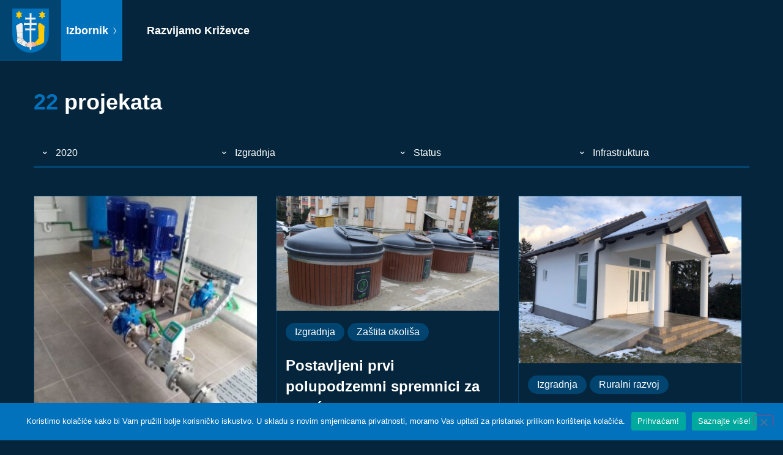

--- FILE ---
content_type: text/html; charset=UTF-8
request_url: https://razvijamo.krizevci.hr/projekti/?godina=2020&kategorija=izgradnja
body_size: 10019
content:
<!doctype html>
<html lang="hr">
<head>
	<meta charset="UTF-8">
	<meta name="viewport" content="width=device-width, initial-scale=1">
	<link rel="profile" href="https://gmpg.org/xfn/11">
	<meta name='robots' content='index, follow, max-image-preview:large, max-snippet:-1, max-video-preview:-1' />

	<!-- This site is optimized with the Yoast SEO plugin v26.6 - https://yoast.com/wordpress/plugins/seo/ -->
	<title>Projekti - Razvijamo Križevce</title>
	<link rel="canonical" href="https://razvijamo.krizevci.hr/projekti/" />
	<meta property="og:locale" content="hr_HR" />
	<meta property="og:type" content="article" />
	<meta property="og:title" content="Projekti - Razvijamo Križevce" />
	<meta property="og:url" content="https://razvijamo.krizevci.hr/projekti/" />
	<meta property="og:site_name" content="Razvijamo Križevce" />
	<meta name="twitter:card" content="summary_large_image" />
	<script type="application/ld+json" class="yoast-schema-graph">{"@context":"https://schema.org","@graph":[{"@type":["WebPage","CollectionPage"],"@id":"https://razvijamo.krizevci.hr/projekti/","url":"https://razvijamo.krizevci.hr/projekti/","name":"Projekti - Razvijamo Križevce","isPartOf":{"@id":"https://razvijamo.krizevci.hr/#website"},"datePublished":"2020-11-25T19:26:25+00:00","breadcrumb":{"@id":"https://razvijamo.krizevci.hr/projekti/#breadcrumb"},"inLanguage":"hr"},{"@type":"BreadcrumbList","@id":"https://razvijamo.krizevci.hr/projekti/#breadcrumb","itemListElement":[{"@type":"ListItem","position":1,"name":"Početna stranica","item":"https://razvijamo.krizevci.hr/"},{"@type":"ListItem","position":2,"name":"Projekti"}]},{"@type":"WebSite","@id":"https://razvijamo.krizevci.hr/#website","url":"https://razvijamo.krizevci.hr/","name":"Razvijamo Križevce","description":"Razvijamo Križevce","publisher":{"@id":"https://razvijamo.krizevci.hr/#organization"},"potentialAction":[{"@type":"SearchAction","target":{"@type":"EntryPoint","urlTemplate":"https://razvijamo.krizevci.hr/?s={search_term_string}"},"query-input":{"@type":"PropertyValueSpecification","valueRequired":true,"valueName":"search_term_string"}}],"inLanguage":"hr"},{"@type":"Organization","@id":"https://razvijamo.krizevci.hr/#organization","name":"Razvijamo Križevce","url":"https://razvijamo.krizevci.hr/","logo":{"@type":"ImageObject","inLanguage":"hr","@id":"https://razvijamo.krizevci.hr/#/schema/logo/image/","url":"https://razvijamo.krizevci.hr/wp-content/uploads/2020/11/grb-krizevci.svg","contentUrl":"https://razvijamo.krizevci.hr/wp-content/uploads/2020/11/grb-krizevci.svg","caption":"Razvijamo Križevce"},"image":{"@id":"https://razvijamo.krizevci.hr/#/schema/logo/image/"}}]}</script>
	<!-- / Yoast SEO plugin. -->


<link rel='dns-prefetch' href='//cdnjs.cloudflare.com' />
<link rel="alternate" type="application/rss+xml" title="Razvijamo Križevce &raquo; Kanal" href="https://razvijamo.krizevci.hr/feed/" />
<link rel="alternate" type="application/rss+xml" title="Razvijamo Križevce &raquo; Kanal komentara" href="https://razvijamo.krizevci.hr/comments/feed/" />
<style id='wp-img-auto-sizes-contain-inline-css'>
img:is([sizes=auto i],[sizes^="auto," i]){contain-intrinsic-size:3000px 1500px}
/*# sourceURL=wp-img-auto-sizes-contain-inline-css */
</style>
<style id='wp-emoji-styles-inline-css'>

	img.wp-smiley, img.emoji {
		display: inline !important;
		border: none !important;
		box-shadow: none !important;
		height: 1em !important;
		width: 1em !important;
		margin: 0 0.07em !important;
		vertical-align: -0.1em !important;
		background: none !important;
		padding: 0 !important;
	}
/*# sourceURL=wp-emoji-styles-inline-css */
</style>
<link rel='stylesheet' id='wp-block-library-css' href='https://razvijamo.krizevci.hr/wp-includes/css/dist/block-library/style.min.css?ver=6.9' media='all' />
<style id='global-styles-inline-css'>
:root{--wp--preset--aspect-ratio--square: 1;--wp--preset--aspect-ratio--4-3: 4/3;--wp--preset--aspect-ratio--3-4: 3/4;--wp--preset--aspect-ratio--3-2: 3/2;--wp--preset--aspect-ratio--2-3: 2/3;--wp--preset--aspect-ratio--16-9: 16/9;--wp--preset--aspect-ratio--9-16: 9/16;--wp--preset--color--black: #000000;--wp--preset--color--cyan-bluish-gray: #abb8c3;--wp--preset--color--white: #ffffff;--wp--preset--color--pale-pink: #f78da7;--wp--preset--color--vivid-red: #cf2e2e;--wp--preset--color--luminous-vivid-orange: #ff6900;--wp--preset--color--luminous-vivid-amber: #fcb900;--wp--preset--color--light-green-cyan: #7bdcb5;--wp--preset--color--vivid-green-cyan: #00d084;--wp--preset--color--pale-cyan-blue: #8ed1fc;--wp--preset--color--vivid-cyan-blue: #0693e3;--wp--preset--color--vivid-purple: #9b51e0;--wp--preset--gradient--vivid-cyan-blue-to-vivid-purple: linear-gradient(135deg,rgb(6,147,227) 0%,rgb(155,81,224) 100%);--wp--preset--gradient--light-green-cyan-to-vivid-green-cyan: linear-gradient(135deg,rgb(122,220,180) 0%,rgb(0,208,130) 100%);--wp--preset--gradient--luminous-vivid-amber-to-luminous-vivid-orange: linear-gradient(135deg,rgb(252,185,0) 0%,rgb(255,105,0) 100%);--wp--preset--gradient--luminous-vivid-orange-to-vivid-red: linear-gradient(135deg,rgb(255,105,0) 0%,rgb(207,46,46) 100%);--wp--preset--gradient--very-light-gray-to-cyan-bluish-gray: linear-gradient(135deg,rgb(238,238,238) 0%,rgb(169,184,195) 100%);--wp--preset--gradient--cool-to-warm-spectrum: linear-gradient(135deg,rgb(74,234,220) 0%,rgb(151,120,209) 20%,rgb(207,42,186) 40%,rgb(238,44,130) 60%,rgb(251,105,98) 80%,rgb(254,248,76) 100%);--wp--preset--gradient--blush-light-purple: linear-gradient(135deg,rgb(255,206,236) 0%,rgb(152,150,240) 100%);--wp--preset--gradient--blush-bordeaux: linear-gradient(135deg,rgb(254,205,165) 0%,rgb(254,45,45) 50%,rgb(107,0,62) 100%);--wp--preset--gradient--luminous-dusk: linear-gradient(135deg,rgb(255,203,112) 0%,rgb(199,81,192) 50%,rgb(65,88,208) 100%);--wp--preset--gradient--pale-ocean: linear-gradient(135deg,rgb(255,245,203) 0%,rgb(182,227,212) 50%,rgb(51,167,181) 100%);--wp--preset--gradient--electric-grass: linear-gradient(135deg,rgb(202,248,128) 0%,rgb(113,206,126) 100%);--wp--preset--gradient--midnight: linear-gradient(135deg,rgb(2,3,129) 0%,rgb(40,116,252) 100%);--wp--preset--font-size--small: 13px;--wp--preset--font-size--medium: 20px;--wp--preset--font-size--large: 36px;--wp--preset--font-size--x-large: 42px;--wp--preset--spacing--20: 0.44rem;--wp--preset--spacing--30: 0.67rem;--wp--preset--spacing--40: 1rem;--wp--preset--spacing--50: 1.5rem;--wp--preset--spacing--60: 2.25rem;--wp--preset--spacing--70: 3.38rem;--wp--preset--spacing--80: 5.06rem;--wp--preset--shadow--natural: 6px 6px 9px rgba(0, 0, 0, 0.2);--wp--preset--shadow--deep: 12px 12px 50px rgba(0, 0, 0, 0.4);--wp--preset--shadow--sharp: 6px 6px 0px rgba(0, 0, 0, 0.2);--wp--preset--shadow--outlined: 6px 6px 0px -3px rgb(255, 255, 255), 6px 6px rgb(0, 0, 0);--wp--preset--shadow--crisp: 6px 6px 0px rgb(0, 0, 0);}:root { --wp--style--global--content-size: 800px;--wp--style--global--wide-size: 1200px; }:where(body) { margin: 0; }.wp-site-blocks > .alignleft { float: left; margin-right: 2em; }.wp-site-blocks > .alignright { float: right; margin-left: 2em; }.wp-site-blocks > .aligncenter { justify-content: center; margin-left: auto; margin-right: auto; }:where(.wp-site-blocks) > * { margin-block-start: 24px; margin-block-end: 0; }:where(.wp-site-blocks) > :first-child { margin-block-start: 0; }:where(.wp-site-blocks) > :last-child { margin-block-end: 0; }:root { --wp--style--block-gap: 24px; }:root :where(.is-layout-flow) > :first-child{margin-block-start: 0;}:root :where(.is-layout-flow) > :last-child{margin-block-end: 0;}:root :where(.is-layout-flow) > *{margin-block-start: 24px;margin-block-end: 0;}:root :where(.is-layout-constrained) > :first-child{margin-block-start: 0;}:root :where(.is-layout-constrained) > :last-child{margin-block-end: 0;}:root :where(.is-layout-constrained) > *{margin-block-start: 24px;margin-block-end: 0;}:root :where(.is-layout-flex){gap: 24px;}:root :where(.is-layout-grid){gap: 24px;}.is-layout-flow > .alignleft{float: left;margin-inline-start: 0;margin-inline-end: 2em;}.is-layout-flow > .alignright{float: right;margin-inline-start: 2em;margin-inline-end: 0;}.is-layout-flow > .aligncenter{margin-left: auto !important;margin-right: auto !important;}.is-layout-constrained > .alignleft{float: left;margin-inline-start: 0;margin-inline-end: 2em;}.is-layout-constrained > .alignright{float: right;margin-inline-start: 2em;margin-inline-end: 0;}.is-layout-constrained > .aligncenter{margin-left: auto !important;margin-right: auto !important;}.is-layout-constrained > :where(:not(.alignleft):not(.alignright):not(.alignfull)){max-width: var(--wp--style--global--content-size);margin-left: auto !important;margin-right: auto !important;}.is-layout-constrained > .alignwide{max-width: var(--wp--style--global--wide-size);}body .is-layout-flex{display: flex;}.is-layout-flex{flex-wrap: wrap;align-items: center;}.is-layout-flex > :is(*, div){margin: 0;}body .is-layout-grid{display: grid;}.is-layout-grid > :is(*, div){margin: 0;}body{padding-top: 0px;padding-right: 0px;padding-bottom: 0px;padding-left: 0px;}a:where(:not(.wp-element-button)){text-decoration: underline;}:root :where(.wp-element-button, .wp-block-button__link){background-color: #32373c;border-width: 0;color: #fff;font-family: inherit;font-size: inherit;font-style: inherit;font-weight: inherit;letter-spacing: inherit;line-height: inherit;padding-top: calc(0.667em + 2px);padding-right: calc(1.333em + 2px);padding-bottom: calc(0.667em + 2px);padding-left: calc(1.333em + 2px);text-decoration: none;text-transform: inherit;}.has-black-color{color: var(--wp--preset--color--black) !important;}.has-cyan-bluish-gray-color{color: var(--wp--preset--color--cyan-bluish-gray) !important;}.has-white-color{color: var(--wp--preset--color--white) !important;}.has-pale-pink-color{color: var(--wp--preset--color--pale-pink) !important;}.has-vivid-red-color{color: var(--wp--preset--color--vivid-red) !important;}.has-luminous-vivid-orange-color{color: var(--wp--preset--color--luminous-vivid-orange) !important;}.has-luminous-vivid-amber-color{color: var(--wp--preset--color--luminous-vivid-amber) !important;}.has-light-green-cyan-color{color: var(--wp--preset--color--light-green-cyan) !important;}.has-vivid-green-cyan-color{color: var(--wp--preset--color--vivid-green-cyan) !important;}.has-pale-cyan-blue-color{color: var(--wp--preset--color--pale-cyan-blue) !important;}.has-vivid-cyan-blue-color{color: var(--wp--preset--color--vivid-cyan-blue) !important;}.has-vivid-purple-color{color: var(--wp--preset--color--vivid-purple) !important;}.has-black-background-color{background-color: var(--wp--preset--color--black) !important;}.has-cyan-bluish-gray-background-color{background-color: var(--wp--preset--color--cyan-bluish-gray) !important;}.has-white-background-color{background-color: var(--wp--preset--color--white) !important;}.has-pale-pink-background-color{background-color: var(--wp--preset--color--pale-pink) !important;}.has-vivid-red-background-color{background-color: var(--wp--preset--color--vivid-red) !important;}.has-luminous-vivid-orange-background-color{background-color: var(--wp--preset--color--luminous-vivid-orange) !important;}.has-luminous-vivid-amber-background-color{background-color: var(--wp--preset--color--luminous-vivid-amber) !important;}.has-light-green-cyan-background-color{background-color: var(--wp--preset--color--light-green-cyan) !important;}.has-vivid-green-cyan-background-color{background-color: var(--wp--preset--color--vivid-green-cyan) !important;}.has-pale-cyan-blue-background-color{background-color: var(--wp--preset--color--pale-cyan-blue) !important;}.has-vivid-cyan-blue-background-color{background-color: var(--wp--preset--color--vivid-cyan-blue) !important;}.has-vivid-purple-background-color{background-color: var(--wp--preset--color--vivid-purple) !important;}.has-black-border-color{border-color: var(--wp--preset--color--black) !important;}.has-cyan-bluish-gray-border-color{border-color: var(--wp--preset--color--cyan-bluish-gray) !important;}.has-white-border-color{border-color: var(--wp--preset--color--white) !important;}.has-pale-pink-border-color{border-color: var(--wp--preset--color--pale-pink) !important;}.has-vivid-red-border-color{border-color: var(--wp--preset--color--vivid-red) !important;}.has-luminous-vivid-orange-border-color{border-color: var(--wp--preset--color--luminous-vivid-orange) !important;}.has-luminous-vivid-amber-border-color{border-color: var(--wp--preset--color--luminous-vivid-amber) !important;}.has-light-green-cyan-border-color{border-color: var(--wp--preset--color--light-green-cyan) !important;}.has-vivid-green-cyan-border-color{border-color: var(--wp--preset--color--vivid-green-cyan) !important;}.has-pale-cyan-blue-border-color{border-color: var(--wp--preset--color--pale-cyan-blue) !important;}.has-vivid-cyan-blue-border-color{border-color: var(--wp--preset--color--vivid-cyan-blue) !important;}.has-vivid-purple-border-color{border-color: var(--wp--preset--color--vivid-purple) !important;}.has-vivid-cyan-blue-to-vivid-purple-gradient-background{background: var(--wp--preset--gradient--vivid-cyan-blue-to-vivid-purple) !important;}.has-light-green-cyan-to-vivid-green-cyan-gradient-background{background: var(--wp--preset--gradient--light-green-cyan-to-vivid-green-cyan) !important;}.has-luminous-vivid-amber-to-luminous-vivid-orange-gradient-background{background: var(--wp--preset--gradient--luminous-vivid-amber-to-luminous-vivid-orange) !important;}.has-luminous-vivid-orange-to-vivid-red-gradient-background{background: var(--wp--preset--gradient--luminous-vivid-orange-to-vivid-red) !important;}.has-very-light-gray-to-cyan-bluish-gray-gradient-background{background: var(--wp--preset--gradient--very-light-gray-to-cyan-bluish-gray) !important;}.has-cool-to-warm-spectrum-gradient-background{background: var(--wp--preset--gradient--cool-to-warm-spectrum) !important;}.has-blush-light-purple-gradient-background{background: var(--wp--preset--gradient--blush-light-purple) !important;}.has-blush-bordeaux-gradient-background{background: var(--wp--preset--gradient--blush-bordeaux) !important;}.has-luminous-dusk-gradient-background{background: var(--wp--preset--gradient--luminous-dusk) !important;}.has-pale-ocean-gradient-background{background: var(--wp--preset--gradient--pale-ocean) !important;}.has-electric-grass-gradient-background{background: var(--wp--preset--gradient--electric-grass) !important;}.has-midnight-gradient-background{background: var(--wp--preset--gradient--midnight) !important;}.has-small-font-size{font-size: var(--wp--preset--font-size--small) !important;}.has-medium-font-size{font-size: var(--wp--preset--font-size--medium) !important;}.has-large-font-size{font-size: var(--wp--preset--font-size--large) !important;}.has-x-large-font-size{font-size: var(--wp--preset--font-size--x-large) !important;}
:root :where(.wp-block-pullquote){font-size: 1.5em;line-height: 1.6;}
/*# sourceURL=global-styles-inline-css */
</style>
<link rel='stylesheet' id='cookie-notice-front-css' href='https://razvijamo.krizevci.hr/wp-content/plugins/cookie-notice/css/front.min.css?ver=2.5.11' media='all' />
<link rel='stylesheet' id='hello-elementor-icon-style-css' href='https://razvijamo.krizevci.hr/wp-content/themes/hello-theme-child/assets/css/style.css?ver=6.9' media='all' />
<link rel='stylesheet' id='hello-elementor-theme-style-css' href='https://razvijamo.krizevci.hr/wp-content/themes/hello-elementor/assets/css/theme.css?ver=3.4.5' media='all' />
<link rel='stylesheet' id='hello-elementor-css' href='https://razvijamo.krizevci.hr/wp-content/themes/hello-elementor/assets/css/reset.css?ver=3.4.5' media='all' />
<link rel='stylesheet' id='hello-elementor-child-style-css' href='https://razvijamo.krizevci.hr/wp-content/themes/hello-theme-child/style.css' media='all' />
<link rel='stylesheet' id='fotorama-gallery-css' href='https://cdnjs.cloudflare.com/ajax/libs/fotorama/4.6.4/fotorama.css?ver=6.9' media='all' />
<link rel='stylesheet' id='hello-elementor-header-footer-css' href='https://razvijamo.krizevci.hr/wp-content/themes/hello-elementor/assets/css/header-footer.css?ver=3.4.5' media='all' />
<script id="cookie-notice-front-js-before">
var cnArgs = {"ajaxUrl":"https:\/\/razvijamo.krizevci.hr\/wp-admin\/admin-ajax.php","nonce":"6b6a78d284","hideEffect":"fade","position":"bottom","onScroll":false,"onScrollOffset":100,"onClick":false,"cookieName":"cookie_notice_accepted","cookieTime":2592000,"cookieTimeRejected":2592000,"globalCookie":false,"redirection":false,"cache":false,"revokeCookies":false,"revokeCookiesOpt":"automatic"};

//# sourceURL=cookie-notice-front-js-before
</script>
<script src="https://razvijamo.krizevci.hr/wp-content/plugins/cookie-notice/js/front.min.js?ver=2.5.11" id="cookie-notice-front-js"></script>
<script src="https://razvijamo.krizevci.hr/wp-includes/js/jquery/jquery.min.js?ver=3.7.1" id="jquery-core-js"></script>
<script src="https://razvijamo.krizevci.hr/wp-includes/js/jquery/jquery-migrate.min.js?ver=3.4.1" id="jquery-migrate-js"></script>
<script src="https://razvijamo.krizevci.hr/wp-content/themes/hello-theme-child/main.js?ver=6.9" id="hello-elementor-child-script-js"></script>
<script src="https://cdnjs.cloudflare.com/ajax/libs/fotorama/4.6.4/fotorama.js?ver=6.9" id="fotorama-gallery-js"></script>
<link rel="https://api.w.org/" href="https://razvijamo.krizevci.hr/wp-json/" /><link rel="EditURI" type="application/rsd+xml" title="RSD" href="https://razvijamo.krizevci.hr/xmlrpc.php?rsd" />
<meta name="generator" content="WordPress 6.9" />
<meta name="generator" content="Elementor 3.33.5; features: additional_custom_breakpoints; settings: css_print_method-external, google_font-enabled, font_display-auto">
			<style>
				.e-con.e-parent:nth-of-type(n+4):not(.e-lazyloaded):not(.e-no-lazyload),
				.e-con.e-parent:nth-of-type(n+4):not(.e-lazyloaded):not(.e-no-lazyload) * {
					background-image: none !important;
				}
				@media screen and (max-height: 1024px) {
					.e-con.e-parent:nth-of-type(n+3):not(.e-lazyloaded):not(.e-no-lazyload),
					.e-con.e-parent:nth-of-type(n+3):not(.e-lazyloaded):not(.e-no-lazyload) * {
						background-image: none !important;
					}
				}
				@media screen and (max-height: 640px) {
					.e-con.e-parent:nth-of-type(n+2):not(.e-lazyloaded):not(.e-no-lazyload),
					.e-con.e-parent:nth-of-type(n+2):not(.e-lazyloaded):not(.e-no-lazyload) * {
						background-image: none !important;
					}
				}
			</style>
			<link rel="icon" href="https://razvijamo.krizevci.hr/wp-content/uploads/2020/11/cropped-favicon-32x32.png" sizes="32x32" />
<link rel="icon" href="https://razvijamo.krizevci.hr/wp-content/uploads/2020/11/cropped-favicon-192x192.png" sizes="192x192" />
<link rel="apple-touch-icon" href="https://razvijamo.krizevci.hr/wp-content/uploads/2020/11/cropped-favicon-180x180.png" />
<meta name="msapplication-TileImage" content="https://razvijamo.krizevci.hr/wp-content/uploads/2020/11/cropped-favicon-270x270.png" />
</head>
<body data-rsssl=1 class="blog wp-custom-logo wp-embed-responsive wp-theme-hello-elementor wp-child-theme-hello-theme-child cookies-not-set ally-default hello-elementor-default elementor-default elementor-kit-5">


<a class="skip-link screen-reader-text" href="#content">Idi na sadržaj</a>

<header class="header" role="banner">

	<div class="header-left">
		<div class="logo-wrapper">
			<a href="https://razvijamo.krizevci.hr/" class="custom-logo-link" rel="home"><img src="https://razvijamo.krizevci.hr/wp-content/uploads/2020/11/grb-krizevci.svg" class="custom-logo" alt="Grb Križevci" decoding="async" /></a>		</div>
		<div class="menu-toggle-wrapper">
			<div class="menu-toggle">
				<span>Izbornik <i class="icon icon-ctrl-right"></i></span>
							</div>
		</div>
		<div class="site-title-wrapper">
							<h1 class="site-title">
					<a href="https://razvijamo.krizevci.hr/" title="Naslovnica" rel="home">
						Razvijamo Križevce					</a>
				</h1>
					</div>
		<div class="main-menu-wrapper">
							<nav class="main-menu" role="navigation">
					<h4>Projekti</h4>
					<div class="menu-izbornik-container"><ul id="menu-izbornik" class="menu"><li id="menu-item-1148" class="menu-item menu-item-type-custom menu-item-object-custom menu-item-1148"><a href="/projekti/?kategorija=ceste">Ceste</a></li>
<li id="menu-item-147" class="menu-item menu-item-type-custom menu-item-object-custom menu-item-147"><a href="/projekti/?kategorija=djeca-i-mladi">Djeca i mladi</a></li>
<li id="menu-item-148" class="menu-item menu-item-type-custom menu-item-object-custom menu-item-148"><a href="/projekti/?kategorija=eu-projekti">EU projekti</a></li>
<li id="menu-item-146" class="menu-item menu-item-type-custom menu-item-object-custom menu-item-146"><a href="/projekti/?tip=izgradnja">Izgradnja</a></li>
<li id="menu-item-153" class="menu-item menu-item-type-custom menu-item-object-custom menu-item-153"><a href="/projekti/?kategorija=kultura">Kultura</a></li>
<li id="menu-item-145" class="menu-item menu-item-type-custom menu-item-object-custom menu-item-145"><a href="/projekti/?tip=obnova">Obnova</a></li>
<li id="menu-item-961" class="menu-item menu-item-type-custom menu-item-object-custom menu-item-961"><a href="/projekti/?kategorija=poduzetnistvo-i-poljoprivreda">Poduzetništvo i poljoprivreda</a></li>
<li id="menu-item-1371" class="menu-item menu-item-type-custom menu-item-object-custom menu-item-1371"><a href="/projekti/?kategorija=ruralni-razvoj">Ruralni razvoj</a></li>
<li id="menu-item-154" class="menu-item menu-item-type-custom menu-item-object-custom menu-item-154"><a href="/projekti/?kategorija=sport">Sport</a></li>
<li id="menu-item-155" class="menu-item menu-item-type-custom menu-item-object-custom menu-item-155"><a href="/projekti/?kategorija=turizam-i-manifestacije">Turizam i manifestacije</a></li>
<li id="menu-item-1147" class="menu-item menu-item-type-custom menu-item-object-custom menu-item-1147"><a href="/projekti/?kategorija=vodovod-i-odvodnja">Vodovod i odvodnja</a></li>
<li id="menu-item-152" class="menu-item menu-item-type-custom menu-item-object-custom menu-item-152"><a href="/projekti/?kategorija=zastita-okolisa">Zaštita okoliša</a></li>
<li id="menu-item-962" class="menu-item menu-item-type-custom menu-item-object-custom menu-item-962"><a href="/projekti/?kategorija=zdravstvo-i-socijalna-skrb">Zdravstvo i socijalna skrb</a></li>
<li id="menu-item-156" class="menu-item menu-item-type-custom menu-item-object-custom menu-item-156"><a href="/projekti/">Svi projekti</a></li>
</ul></div>				</nav>
					</div>
	</div>

	</header>
<main class="site-main" role="main">
	<div class="page-header">
				<span class="number">22</span>projekata	</div>

	<div class="archive-filters-wrapper">
				<div class="archive-filter">
						<div class="dropdown">
			  <div class="dropdown-select">
			  	<i class="icon icon-small-down"></i>
			  	<span>2020</span>
			  	<div class="dropdown-content">
			  		<a href="/projekti/?kategorija=izgradnja">Sve</a>
			  					  			<a href="/projekti/?godina=2017&kategorija=izgradnja">2017</a>
			  					  			<a href="/projekti/?godina=2018&kategorija=izgradnja">2018</a>
			  					  			<a href="/projekti/?godina=2019&kategorija=izgradnja">2019</a>
			  					  			<a href="/projekti/?godina=2020&kategorija=izgradnja">2020</a>
			  					  			<a href="/projekti/?godina=2021&kategorija=izgradnja">2021</a>
			  					  			<a href="/projekti/?godina=2022&kategorija=izgradnja">2022.</a>
			  					  			<a href="/projekti/?godina=2023&kategorija=izgradnja">2023.</a>
			  					  			<a href="/projekti/?godina=2024&kategorija=izgradnja">2024.</a>
			  					  			<a href="/projekti/?godina=2025&kategorija=izgradnja">2025.</a>
			  						</div>
			  </div>
			</div>
		</div>
		<div class="archive-filter">
						<div class="dropdown">
			  <div class="dropdown-select">
			  	<i class="icon icon-small-down"></i>
			  	<span>Izgradnja</span>
			  	<div class="dropdown-content">
			  		<a href="/projekti/?godina=2020">Sve</a>
			  					  			<a href="/projekti/?godina=2020&kategorija=ceste">Ceste</a>
			  					  			<a href="/projekti/?godina=2020&kategorija=djeca-i-mladi">Djeca i mladi</a>
			  					  			<a href="/projekti/?godina=2020&kategorija=eu-projekti">EU projekti</a>
			  					  			<a href="/projekti/?godina=2020&kategorija=izgradnja">Izgradnja</a>
			  					  			<a href="/projekti/?godina=2020&kategorija=kultura">Kultura</a>
			  					  			<a href="/projekti/?godina=2020&kategorija=obnova">Obnova</a>
			  					  			<a href="/projekti/?godina=2020&kategorija=obrazovanje">Obrazovanje</a>
			  					  			<a href="/projekti/?godina=2020&kategorija=poduzetnistvo-i-poljoprivreda">Poduzetništvo i poljoprivreda</a>
			  					  			<a href="/projekti/?godina=2020&kategorija=ruralni-razvoj">Ruralni razvoj</a>
			  					  			<a href="/projekti/?godina=2020&kategorija=sport">Sport</a>
			  					  			<a href="/projekti/?godina=2020&kategorija=turizam-i-manifestacije">Turizam i manifestacije</a>
			  					  			<a href="/projekti/?godina=2020&kategorija=vodovod-i-odvodnja">Vodovod i odvodnja</a>
			  					  			<a href="/projekti/?godina=2020&kategorija=zastita-okolisa">Zaštita okoliša</a>
			  					  			<a href="/projekti/?godina=2020&kategorija=zdravstvo-i-socijalna-skrb">Zdravstvo i socijalna skrb</a>
			  						</div>
			  </div>
			</div>
		</div>
		<div class="archive-filter">
						<div class="dropdown">
			  <div class="dropdown-select">
			  	<i class="icon icon-small-down"></i>
			  	<span>Status</span>
			  	<div class="dropdown-content">
			  		<a href="/projekti/?godina=2020&kategorija=izgradnja">Sve</a>
			  					  			<a href="/projekti/?godina=2020&kategorija=izgradnja&status=dovrseno">Dovršeno</a>
			  					  			<a href="/projekti/?godina=2020&kategorija=izgradnja&status=u-planu">U planu</a>
			  					  			<a href="/projekti/?godina=2020&kategorija=izgradnja&status=u-tijeku">U tijeku</a>
			  						</div>
			  </div>
			</div>
		</div>
		<div class="archive-filter">
						<div class="dropdown">
			  <div class="dropdown-select">
			  	<i class="icon icon-small-down"></i>
			  	<span>Infrastruktura</span>
			  	<div class="dropdown-content">
			  		<a href="/projekti/?godina=2020&kategorija=izgradnja">Sve</a>
			  					  			<a href="/projekti/?godina=2020&kategorija=izgradnja&tip=izgradnja">Izgradnja</a>
			  					  			<a href="/projekti/?godina=2020&kategorija=izgradnja&tip=obnova">Obnova</a>
			  						</div>
			  </div>
			</div>
		</div>
	</div>

	<div class="page-content">
		<div class="featured-posts-wrapper">
							<article class="featured-post-wrapper">
					<div class="featured-image-wrapper">
						<a href="https://razvijamo.krizevci.hr/izgradena-precrpna-stanica-u-svetoj-heleni/">
							<img width="238" height="246" src="https://razvijamo.krizevci.hr/wp-content/uploads/2021/01/viber_image_2021-01-14_13-57-28-Copy.jpg" class="attachment-370x246 size-370x246 wp-post-image" alt="" decoding="async" srcset="https://razvijamo.krizevci.hr/wp-content/uploads/2021/01/viber_image_2021-01-14_13-57-28-Copy.jpg 768w, https://razvijamo.krizevci.hr/wp-content/uploads/2021/01/viber_image_2021-01-14_13-57-28-Copy-290x300.jpg 290w" sizes="(max-width: 238px) 100vw, 238px" />						</a>
					</div>
					<div class="post-content-wrapper">
						<div class="post-categories-wrapper">
														<ul class="post-categories">
																	<li>
										<a href="https://razvijamo.krizevci.hr/projekti/?kategorija=izgradnja">
											Izgradnja										</a>
									</li>
																	<li>
										<a href="https://razvijamo.krizevci.hr/projekti/?kategorija=ruralni-razvoj">
											Ruralni razvoj										</a>
									</li>
																	<li>
										<a href="https://razvijamo.krizevci.hr/projekti/?kategorija=vodovod-i-odvodnja">
											Vodovod i odvodnja										</a>
									</li>
															</ul>
						</div>
						<h2>Izgrađena precrpna stanica u Svetoj Heleni</h2>
												<div class="read-more-button style-2">
							<a href="https://razvijamo.krizevci.hr/izgradena-precrpna-stanica-u-svetoj-heleni/">Više o projektu</a>
						</div>
					</div>
				</article>
							<article class="featured-post-wrapper">
					<div class="featured-image-wrapper">
						<a href="https://razvijamo.krizevci.hr/postavljeni-prvi-polupodzemni-spremnici-za-smece/">
							<img width="370" height="190" src="https://razvijamo.krizevci.hr/wp-content/uploads/2020/12/IMG_3159-copy.jpg" class="attachment-370x246 size-370x246 wp-post-image" alt="" decoding="async" srcset="https://razvijamo.krizevci.hr/wp-content/uploads/2020/12/IMG_3159-copy.jpg 1024w, https://razvijamo.krizevci.hr/wp-content/uploads/2020/12/IMG_3159-copy-300x154.jpg 300w, https://razvijamo.krizevci.hr/wp-content/uploads/2020/12/IMG_3159-copy-768x395.jpg 768w" sizes="(max-width: 370px) 100vw, 370px" />						</a>
					</div>
					<div class="post-content-wrapper">
						<div class="post-categories-wrapper">
														<ul class="post-categories">
																	<li>
										<a href="https://razvijamo.krizevci.hr/projekti/?kategorija=izgradnja">
											Izgradnja										</a>
									</li>
																	<li>
										<a href="https://razvijamo.krizevci.hr/projekti/?kategorija=zastita-okolisa">
											Zaštita okoliša										</a>
									</li>
															</ul>
						</div>
						<h2>Postavljeni prvi polupodzemni spremnici za smeće</h2>
												<div class="read-more-button style-2">
							<a href="https://razvijamo.krizevci.hr/postavljeni-prvi-polupodzemni-spremnici-za-smece/">Više o projektu</a>
						</div>
					</div>
				</article>
							<article class="featured-post-wrapper">
					<div class="featured-image-wrapper">
						<a href="https://razvijamo.krizevci.hr/izgradena-mrtvacnica-u-apatovcu/">
							<img width="328" height="246" src="https://razvijamo.krizevci.hr/wp-content/uploads/2021/01/IMG-5864.jpg" class="attachment-370x246 size-370x246 wp-post-image" alt="" decoding="async" srcset="https://razvijamo.krizevci.hr/wp-content/uploads/2021/01/IMG-5864.jpg 1024w, https://razvijamo.krizevci.hr/wp-content/uploads/2021/01/IMG-5864-300x225.jpg 300w, https://razvijamo.krizevci.hr/wp-content/uploads/2021/01/IMG-5864-768x576.jpg 768w" sizes="(max-width: 328px) 100vw, 328px" />						</a>
					</div>
					<div class="post-content-wrapper">
						<div class="post-categories-wrapper">
														<ul class="post-categories">
																	<li>
										<a href="https://razvijamo.krizevci.hr/projekti/?kategorija=izgradnja">
											Izgradnja										</a>
									</li>
																	<li>
										<a href="https://razvijamo.krizevci.hr/projekti/?kategorija=ruralni-razvoj">
											Ruralni razvoj										</a>
									</li>
															</ul>
						</div>
						<h2>Izgrađena mrtvačnica u Apatovcu</h2>
												<div class="read-more-button style-2">
							<a href="https://razvijamo.krizevci.hr/izgradena-mrtvacnica-u-apatovcu/">Više o projektu</a>
						</div>
					</div>
				</article>
							<article class="featured-post-wrapper">
					<div class="featured-image-wrapper">
						<a href="https://razvijamo.krizevci.hr/izgradena-vodoopskrbna-mreza-u-erdovcu/">
							<img width="370" height="246" src="https://razvijamo.krizevci.hr/wp-content/uploads/2020/12/erdovec-radovi1-768x512.jpg" class="attachment-370x246 size-370x246 wp-post-image" alt="" decoding="async" srcset="https://razvijamo.krizevci.hr/wp-content/uploads/2020/12/erdovec-radovi1-768x512.jpg 768w, https://razvijamo.krizevci.hr/wp-content/uploads/2020/12/erdovec-radovi1-300x200.jpg 300w, https://razvijamo.krizevci.hr/wp-content/uploads/2020/12/erdovec-radovi1.jpg 1024w" sizes="(max-width: 370px) 100vw, 370px" />						</a>
					</div>
					<div class="post-content-wrapper">
						<div class="post-categories-wrapper">
														<ul class="post-categories">
																	<li>
										<a href="https://razvijamo.krizevci.hr/projekti/?kategorija=izgradnja">
											Izgradnja										</a>
									</li>
																	<li>
										<a href="https://razvijamo.krizevci.hr/projekti/?kategorija=ruralni-razvoj">
											Ruralni razvoj										</a>
									</li>
																	<li>
										<a href="https://razvijamo.krizevci.hr/projekti/?kategorija=vodovod-i-odvodnja">
											Vodovod i odvodnja										</a>
									</li>
															</ul>
						</div>
						<h2>Izgrađena vodoopskrbna mreža u Erdovcu</h2>
												<div class="read-more-button style-2">
							<a href="https://razvijamo.krizevci.hr/izgradena-vodoopskrbna-mreza-u-erdovcu/">Više o projektu</a>
						</div>
					</div>
				</article>
							<article class="featured-post-wrapper">
					<div class="featured-image-wrapper">
						<a href="https://razvijamo.krizevci.hr/asfaltirana-cesta-u-rusevcu/">
							<img width="370" height="246" src="https://razvijamo.krizevci.hr/wp-content/uploads/2020/12/IMG_3283-768x512.jpg" class="attachment-370x246 size-370x246 wp-post-image" alt="" decoding="async" srcset="https://razvijamo.krizevci.hr/wp-content/uploads/2020/12/IMG_3283-768x512.jpg 768w, https://razvijamo.krizevci.hr/wp-content/uploads/2020/12/IMG_3283-300x200.jpg 300w, https://razvijamo.krizevci.hr/wp-content/uploads/2020/12/IMG_3283.jpg 1024w" sizes="(max-width: 370px) 100vw, 370px" />						</a>
					</div>
					<div class="post-content-wrapper">
						<div class="post-categories-wrapper">
														<ul class="post-categories">
																	<li>
										<a href="https://razvijamo.krizevci.hr/projekti/?kategorija=ceste">
											Ceste										</a>
									</li>
																	<li>
										<a href="https://razvijamo.krizevci.hr/projekti/?kategorija=izgradnja">
											Izgradnja										</a>
									</li>
																	<li>
										<a href="https://razvijamo.krizevci.hr/projekti/?kategorija=ruralni-razvoj">
											Ruralni razvoj										</a>
									</li>
															</ul>
						</div>
						<h2>Asfaltirana cesta u Ruševcu</h2>
												<div class="read-more-button style-2">
							<a href="https://razvijamo.krizevci.hr/asfaltirana-cesta-u-rusevcu/">Više o projektu</a>
						</div>
					</div>
				</article>
							<article class="featured-post-wrapper">
					<div class="featured-image-wrapper">
						<a href="https://razvijamo.krizevci.hr/postavljene-nove-klupe-za-odmor-u-donjem-gradu/">
							<img width="370" height="246" src="https://razvijamo.krizevci.hr/wp-content/uploads/2020/12/IMG_3157-768x512.jpg" class="attachment-370x246 size-370x246 wp-post-image" alt="" decoding="async" srcset="https://razvijamo.krizevci.hr/wp-content/uploads/2020/12/IMG_3157-768x512.jpg 768w, https://razvijamo.krizevci.hr/wp-content/uploads/2020/12/IMG_3157-300x200.jpg 300w, https://razvijamo.krizevci.hr/wp-content/uploads/2020/12/IMG_3157.jpg 1024w" sizes="(max-width: 370px) 100vw, 370px" />						</a>
					</div>
					<div class="post-content-wrapper">
						<div class="post-categories-wrapper">
														<ul class="post-categories">
																	<li>
										<a href="https://razvijamo.krizevci.hr/projekti/?kategorija=izgradnja">
											Izgradnja										</a>
									</li>
															</ul>
						</div>
						<h2>Postavljene nove klupe za odmor u Donjem gradu</h2>
												<div class="read-more-button style-2">
							<a href="https://razvijamo.krizevci.hr/postavljene-nove-klupe-za-odmor-u-donjem-gradu/">Više o projektu</a>
						</div>
					</div>
				</article>
							<article class="featured-post-wrapper">
					<div class="featured-image-wrapper">
						<a href="https://razvijamo.krizevci.hr/postavljeno-djecje-igraliste-na-strossmayerovom-trgu/">
							<img width="370" height="246" src="https://razvijamo.krizevci.hr/wp-content/uploads/2020/12/IMG_1040-Copy-768x512.jpg" class="attachment-370x246 size-370x246 wp-post-image" alt="" decoding="async" srcset="https://razvijamo.krizevci.hr/wp-content/uploads/2020/12/IMG_1040-Copy-768x512.jpg 768w, https://razvijamo.krizevci.hr/wp-content/uploads/2020/12/IMG_1040-Copy-300x200.jpg 300w, https://razvijamo.krizevci.hr/wp-content/uploads/2020/12/IMG_1040-Copy.jpg 1024w" sizes="(max-width: 370px) 100vw, 370px" />						</a>
					</div>
					<div class="post-content-wrapper">
						<div class="post-categories-wrapper">
														<ul class="post-categories">
																	<li>
										<a href="https://razvijamo.krizevci.hr/projekti/?kategorija=djeca-i-mladi">
											Djeca i mladi										</a>
									</li>
																	<li>
										<a href="https://razvijamo.krizevci.hr/projekti/?kategorija=izgradnja">
											Izgradnja										</a>
									</li>
															</ul>
						</div>
						<h2>Postavljeno dječje igralište na Strossmayerovom trgu</h2>
												<div class="read-more-button style-2">
							<a href="https://razvijamo.krizevci.hr/postavljeno-djecje-igraliste-na-strossmayerovom-trgu/">Više o projektu</a>
						</div>
					</div>
				</article>
							<article class="featured-post-wrapper">
					<div class="featured-image-wrapper">
						<a href="https://razvijamo.krizevci.hr/izgradena-vodovodna-mreza-i-odvodnja-u-odvojku-pusce/">
							<img width="318" height="246" src="https://razvijamo.krizevci.hr/wp-content/uploads/2021/01/20181205_133149-Copy-1.jpg" class="attachment-370x246 size-370x246 wp-post-image" alt="" decoding="async" srcset="https://razvijamo.krizevci.hr/wp-content/uploads/2021/01/20181205_133149-Copy-1.jpg 994w, https://razvijamo.krizevci.hr/wp-content/uploads/2021/01/20181205_133149-Copy-1-300x232.jpg 300w, https://razvijamo.krizevci.hr/wp-content/uploads/2021/01/20181205_133149-Copy-1-768x593.jpg 768w" sizes="(max-width: 318px) 100vw, 318px" />						</a>
					</div>
					<div class="post-content-wrapper">
						<div class="post-categories-wrapper">
														<ul class="post-categories">
																	<li>
										<a href="https://razvijamo.krizevci.hr/projekti/?kategorija=izgradnja">
											Izgradnja										</a>
									</li>
																	<li>
										<a href="https://razvijamo.krizevci.hr/projekti/?kategorija=vodovod-i-odvodnja">
											Vodovod i odvodnja										</a>
									</li>
															</ul>
						</div>
						<h2>Izgrađena vodovodna mreža i odvodnja u odvojku Pušće</h2>
												<div class="read-more-button style-2">
							<a href="https://razvijamo.krizevci.hr/izgradena-vodovodna-mreza-i-odvodnja-u-odvojku-pusce/">Više o projektu</a>
						</div>
					</div>
				</article>
							<article class="featured-post-wrapper">
					<div class="featured-image-wrapper">
						<a href="https://razvijamo.krizevci.hr/asfaltirana-cesta-u-ulici-slavka-kolara/">
							<img width="370" height="246" src="https://razvijamo.krizevci.hr/wp-content/uploads/2021/01/IMG_4148-768x512.jpg" class="attachment-370x246 size-370x246 wp-post-image" alt="" decoding="async" srcset="https://razvijamo.krizevci.hr/wp-content/uploads/2021/01/IMG_4148-768x512.jpg 768w, https://razvijamo.krizevci.hr/wp-content/uploads/2021/01/IMG_4148-300x200.jpg 300w, https://razvijamo.krizevci.hr/wp-content/uploads/2021/01/IMG_4148.jpg 1024w" sizes="(max-width: 370px) 100vw, 370px" />						</a>
					</div>
					<div class="post-content-wrapper">
						<div class="post-categories-wrapper">
														<ul class="post-categories">
																	<li>
										<a href="https://razvijamo.krizevci.hr/projekti/?kategorija=ceste">
											Ceste										</a>
									</li>
																	<li>
										<a href="https://razvijamo.krizevci.hr/projekti/?kategorija=izgradnja">
											Izgradnja										</a>
									</li>
															</ul>
						</div>
						<h2>Asfaltirana cesta u Ulici Slavka Kolara</h2>
												<div class="read-more-button style-2">
							<a href="https://razvijamo.krizevci.hr/asfaltirana-cesta-u-ulici-slavka-kolara/">Više o projektu</a>
						</div>
					</div>
				</article>
							<article class="featured-post-wrapper">
					<div class="featured-image-wrapper">
						<a href="https://razvijamo.krizevci.hr/izgradnja-precrpne-stanice-apatovec/">
							<img width="278" height="246" src="https://razvijamo.krizevci.hr/wp-content/uploads/2021/01/viber_image_2021-01-14_13-01-51.jpg" class="attachment-370x246 size-370x246 wp-post-image" alt="" decoding="async" srcset="https://razvijamo.krizevci.hr/wp-content/uploads/2021/01/viber_image_2021-01-14_13-01-51.jpg 867w, https://razvijamo.krizevci.hr/wp-content/uploads/2021/01/viber_image_2021-01-14_13-01-51-300x266.jpg 300w, https://razvijamo.krizevci.hr/wp-content/uploads/2021/01/viber_image_2021-01-14_13-01-51-768x680.jpg 768w" sizes="(max-width: 278px) 100vw, 278px" />						</a>
					</div>
					<div class="post-content-wrapper">
						<div class="post-categories-wrapper">
														<ul class="post-categories">
																	<li>
										<a href="https://razvijamo.krizevci.hr/projekti/?kategorija=izgradnja">
											Izgradnja										</a>
									</li>
																	<li>
										<a href="https://razvijamo.krizevci.hr/projekti/?kategorija=ruralni-razvoj">
											Ruralni razvoj										</a>
									</li>
																	<li>
										<a href="https://razvijamo.krizevci.hr/projekti/?kategorija=vodovod-i-odvodnja">
											Vodovod i odvodnja										</a>
									</li>
															</ul>
						</div>
						<h2>Izgrađena precrpna stanica Apatovec</h2>
												<div class="read-more-button style-2">
							<a href="https://razvijamo.krizevci.hr/izgradnja-precrpne-stanice-apatovec/">Više o projektu</a>
						</div>
					</div>
				</article>
							<article class="featured-post-wrapper">
					<div class="featured-image-wrapper">
						<a href="https://razvijamo.krizevci.hr/provedeni-radovi-u-mjesnom-odboru-apatovec/">
							<img width="370" height="246" src="https://razvijamo.krizevci.hr/wp-content/uploads/2021/01/IMG_0666-768x512.jpg" class="attachment-370x246 size-370x246 wp-post-image" alt="" decoding="async" srcset="https://razvijamo.krizevci.hr/wp-content/uploads/2021/01/IMG_0666-768x512.jpg 768w, https://razvijamo.krizevci.hr/wp-content/uploads/2021/01/IMG_0666-300x200.jpg 300w, https://razvijamo.krizevci.hr/wp-content/uploads/2021/01/IMG_0666.jpg 1024w" sizes="(max-width: 370px) 100vw, 370px" />						</a>
					</div>
					<div class="post-content-wrapper">
						<div class="post-categories-wrapper">
														<ul class="post-categories">
																	<li>
										<a href="https://razvijamo.krizevci.hr/projekti/?kategorija=izgradnja">
											Izgradnja										</a>
									</li>
																	<li>
										<a href="https://razvijamo.krizevci.hr/projekti/?kategorija=obnova">
											Obnova										</a>
									</li>
																	<li>
										<a href="https://razvijamo.krizevci.hr/projekti/?kategorija=ruralni-razvoj">
											Ruralni razvoj										</a>
									</li>
																	<li>
										<a href="https://razvijamo.krizevci.hr/projekti/?kategorija=vodovod-i-odvodnja">
											Vodovod i odvodnja										</a>
									</li>
															</ul>
						</div>
						<h2>Provedeni radovi u Mjesnom odboru Apatovec</h2>
												<div class="read-more-button style-2">
							<a href="https://razvijamo.krizevci.hr/provedeni-radovi-u-mjesnom-odboru-apatovec/">Više o projektu</a>
						</div>
					</div>
				</article>
							<article class="featured-post-wrapper">
					<div class="featured-image-wrapper">
						<a href="https://razvijamo.krizevci.hr/asfaltiranje-odvojka-u-tomislavovoj-ulici/">
							<img width="370" height="246" src="https://razvijamo.krizevci.hr/wp-content/uploads/2021/01/IMG_4469-768x512.jpg" class="attachment-370x246 size-370x246 wp-post-image" alt="" decoding="async" srcset="https://razvijamo.krizevci.hr/wp-content/uploads/2021/01/IMG_4469-768x512.jpg 768w, https://razvijamo.krizevci.hr/wp-content/uploads/2021/01/IMG_4469-300x200.jpg 300w, https://razvijamo.krizevci.hr/wp-content/uploads/2021/01/IMG_4469.jpg 1024w" sizes="(max-width: 370px) 100vw, 370px" />						</a>
					</div>
					<div class="post-content-wrapper">
						<div class="post-categories-wrapper">
														<ul class="post-categories">
																	<li>
										<a href="https://razvijamo.krizevci.hr/projekti/?kategorija=ceste">
											Ceste										</a>
									</li>
																	<li>
										<a href="https://razvijamo.krizevci.hr/projekti/?kategorija=izgradnja">
											Izgradnja										</a>
									</li>
															</ul>
						</div>
						<h2>Asfaltiran odvojak u Tomislavovoj ulici</h2>
												<div class="read-more-button style-2">
							<a href="https://razvijamo.krizevci.hr/asfaltiranje-odvojka-u-tomislavovoj-ulici/">Više o projektu</a>
						</div>
					</div>
				</article>
							<article class="featured-post-wrapper">
					<div class="featured-image-wrapper">
						<a href="https://razvijamo.krizevci.hr/semaforizirano-raskrizje-supilove-smiciklasove-i-ulice-branitelja-hrvatske/">
							<img width="328" height="246" src="https://razvijamo.krizevci.hr/wp-content/uploads/2020/12/IMG-5480.jpg" class="attachment-370x246 size-370x246 wp-post-image" alt="" decoding="async" srcset="https://razvijamo.krizevci.hr/wp-content/uploads/2020/12/IMG-5480.jpg 1024w, https://razvijamo.krizevci.hr/wp-content/uploads/2020/12/IMG-5480-300x225.jpg 300w, https://razvijamo.krizevci.hr/wp-content/uploads/2020/12/IMG-5480-768x576.jpg 768w" sizes="(max-width: 328px) 100vw, 328px" />						</a>
					</div>
					<div class="post-content-wrapper">
						<div class="post-categories-wrapper">
														<ul class="post-categories">
																	<li>
										<a href="https://razvijamo.krizevci.hr/projekti/?kategorija=ceste">
											Ceste										</a>
									</li>
																	<li>
										<a href="https://razvijamo.krizevci.hr/projekti/?kategorija=izgradnja">
											Izgradnja										</a>
									</li>
																	<li>
										<a href="https://razvijamo.krizevci.hr/projekti/?kategorija=obnova">
											Obnova										</a>
									</li>
															</ul>
						</div>
						<h2>Semaforizirano raskrižje Supilove, Smičiklasove i Ulice branitelja Hrvatske</h2>
												<div class="read-more-button style-2">
							<a href="https://razvijamo.krizevci.hr/semaforizirano-raskrizje-supilove-smiciklasove-i-ulice-branitelja-hrvatske/">Više o projektu</a>
						</div>
					</div>
				</article>
							<article class="featured-post-wrapper">
					<div class="featured-image-wrapper">
						<a href="https://razvijamo.krizevci.hr/izgraden-spojni-cjevovod-od-jarcana-do-apatovca/">
							<img width="370" height="246" src="https://razvijamo.krizevci.hr/wp-content/uploads/2021/01/water-crane-4811466_1280-768x512.jpg" class="attachment-370x246 size-370x246 wp-post-image" alt="" decoding="async" srcset="https://razvijamo.krizevci.hr/wp-content/uploads/2021/01/water-crane-4811466_1280-768x512.jpg 768w, https://razvijamo.krizevci.hr/wp-content/uploads/2021/01/water-crane-4811466_1280-300x200.jpg 300w, https://razvijamo.krizevci.hr/wp-content/uploads/2021/01/water-crane-4811466_1280-1024x682.jpg 1024w, https://razvijamo.krizevci.hr/wp-content/uploads/2021/01/water-crane-4811466_1280.jpg 1280w" sizes="(max-width: 370px) 100vw, 370px" />						</a>
					</div>
					<div class="post-content-wrapper">
						<div class="post-categories-wrapper">
														<ul class="post-categories">
																	<li>
										<a href="https://razvijamo.krizevci.hr/projekti/?kategorija=izgradnja">
											Izgradnja										</a>
									</li>
																	<li>
										<a href="https://razvijamo.krizevci.hr/projekti/?kategorija=ruralni-razvoj">
											Ruralni razvoj										</a>
									</li>
																	<li>
										<a href="https://razvijamo.krizevci.hr/projekti/?kategorija=vodovod-i-odvodnja">
											Vodovod i odvodnja										</a>
									</li>
															</ul>
						</div>
						<h2>Izgrađen spojni cjevovod od Jarčana do Apatovca</h2>
												<div class="read-more-button style-2">
							<a href="https://razvijamo.krizevci.hr/izgraden-spojni-cjevovod-od-jarcana-do-apatovca/">Više o projektu</a>
						</div>
					</div>
				</article>
							<article class="featured-post-wrapper">
					<div class="featured-image-wrapper">
						<a href="https://razvijamo.krizevci.hr/provedeni-radovi-u-mjesnom-odboru-carevdar/">
							<img width="370" height="246" src="https://razvijamo.krizevci.hr/wp-content/uploads/2021/01/IMG_6650-768x512.jpg" class="attachment-370x246 size-370x246 wp-post-image" alt="" decoding="async" srcset="https://razvijamo.krizevci.hr/wp-content/uploads/2021/01/IMG_6650-768x512.jpg 768w, https://razvijamo.krizevci.hr/wp-content/uploads/2021/01/IMG_6650-300x200.jpg 300w, https://razvijamo.krizevci.hr/wp-content/uploads/2021/01/IMG_6650.jpg 1024w" sizes="(max-width: 370px) 100vw, 370px" />						</a>
					</div>
					<div class="post-content-wrapper">
						<div class="post-categories-wrapper">
														<ul class="post-categories">
																	<li>
										<a href="https://razvijamo.krizevci.hr/projekti/?kategorija=izgradnja">
											Izgradnja										</a>
									</li>
																	<li>
										<a href="https://razvijamo.krizevci.hr/projekti/?kategorija=obnova">
											Obnova										</a>
									</li>
																	<li>
										<a href="https://razvijamo.krizevci.hr/projekti/?kategorija=ruralni-razvoj">
											Ruralni razvoj										</a>
									</li>
															</ul>
						</div>
						<h2>Provedeni radovi u Mjesnom odboru Carevdar</h2>
												<div class="read-more-button style-2">
							<a href="https://razvijamo.krizevci.hr/provedeni-radovi-u-mjesnom-odboru-carevdar/">Više o projektu</a>
						</div>
					</div>
				</article>
							<article class="featured-post-wrapper">
					<div class="featured-image-wrapper">
						<a href="https://razvijamo.krizevci.hr/postavljeno-14-novih-autobusnih-stajalista/">
							<img width="370" height="246" src="https://razvijamo.krizevci.hr/wp-content/uploads/2021/01/IMG_6677-768x512.jpg" class="attachment-370x246 size-370x246 wp-post-image" alt="" decoding="async" srcset="https://razvijamo.krizevci.hr/wp-content/uploads/2021/01/IMG_6677-768x512.jpg 768w, https://razvijamo.krizevci.hr/wp-content/uploads/2021/01/IMG_6677-300x200.jpg 300w, https://razvijamo.krizevci.hr/wp-content/uploads/2021/01/IMG_6677.jpg 1024w" sizes="(max-width: 370px) 100vw, 370px" />						</a>
					</div>
					<div class="post-content-wrapper">
						<div class="post-categories-wrapper">
														<ul class="post-categories">
																	<li>
										<a href="https://razvijamo.krizevci.hr/projekti/?kategorija=djeca-i-mladi">
											Djeca i mladi										</a>
									</li>
																	<li>
										<a href="https://razvijamo.krizevci.hr/projekti/?kategorija=izgradnja">
											Izgradnja										</a>
									</li>
																	<li>
										<a href="https://razvijamo.krizevci.hr/projekti/?kategorija=ruralni-razvoj">
											Ruralni razvoj										</a>
									</li>
															</ul>
						</div>
						<h2>Postavljanje autobusnih stajališta</h2>
												<div class="read-more-button style-2">
							<a href="https://razvijamo.krizevci.hr/postavljeno-14-novih-autobusnih-stajalista/">Više o projektu</a>
						</div>
					</div>
				</article>
							<article class="featured-post-wrapper">
					<div class="featured-image-wrapper">
						<a href="https://razvijamo.krizevci.hr/izgradena-vodoopskrbna-mreza-u-durdicu/">
							<img width="370" height="246" src="https://razvijamo.krizevci.hr/wp-content/uploads/2020/12/Vodovodna-mreza-u-Durdicu-768x512.jpg" class="attachment-370x246 size-370x246 wp-post-image" alt="" decoding="async" srcset="https://razvijamo.krizevci.hr/wp-content/uploads/2020/12/Vodovodna-mreza-u-Durdicu-768x512.jpg 768w, https://razvijamo.krizevci.hr/wp-content/uploads/2020/12/Vodovodna-mreza-u-Durdicu-300x200.jpg 300w, https://razvijamo.krizevci.hr/wp-content/uploads/2020/12/Vodovodna-mreza-u-Durdicu-1024x682.jpg 1024w, https://razvijamo.krizevci.hr/wp-content/uploads/2020/12/Vodovodna-mreza-u-Durdicu.jpg 1280w" sizes="(max-width: 370px) 100vw, 370px" />						</a>
					</div>
					<div class="post-content-wrapper">
						<div class="post-categories-wrapper">
														<ul class="post-categories">
																	<li>
										<a href="https://razvijamo.krizevci.hr/projekti/?kategorija=izgradnja">
											Izgradnja										</a>
									</li>
																	<li>
										<a href="https://razvijamo.krizevci.hr/projekti/?kategorija=ruralni-razvoj">
											Ruralni razvoj										</a>
									</li>
																	<li>
										<a href="https://razvijamo.krizevci.hr/projekti/?kategorija=vodovod-i-odvodnja">
											Vodovod i odvodnja										</a>
									</li>
															</ul>
						</div>
						<h2>Izgrađena vodoopskrbna mreža u Đurđicu</h2>
												<div class="read-more-button style-2">
							<a href="https://razvijamo.krizevci.hr/izgradena-vodoopskrbna-mreza-u-durdicu/">Više o projektu</a>
						</div>
					</div>
				</article>
							<article class="featured-post-wrapper">
					<div class="featured-image-wrapper">
						<a href="https://razvijamo.krizevci.hr/izgradena-vodosprema-glogovnica/">
							<img width="304" height="246" src="https://razvijamo.krizevci.hr/wp-content/uploads/2021/01/viber_image_2021-01-14_13-00-47-Copy.jpg" class="attachment-370x246 size-370x246 wp-post-image" alt="" decoding="async" srcset="https://razvijamo.krizevci.hr/wp-content/uploads/2021/01/viber_image_2021-01-14_13-00-47-Copy.jpg 950w, https://razvijamo.krizevci.hr/wp-content/uploads/2021/01/viber_image_2021-01-14_13-00-47-Copy-300x243.jpg 300w, https://razvijamo.krizevci.hr/wp-content/uploads/2021/01/viber_image_2021-01-14_13-00-47-Copy-768x621.jpg 768w" sizes="(max-width: 304px) 100vw, 304px" />						</a>
					</div>
					<div class="post-content-wrapper">
						<div class="post-categories-wrapper">
														<ul class="post-categories">
																	<li>
										<a href="https://razvijamo.krizevci.hr/projekti/?kategorija=izgradnja">
											Izgradnja										</a>
									</li>
																	<li>
										<a href="https://razvijamo.krizevci.hr/projekti/?kategorija=ruralni-razvoj">
											Ruralni razvoj										</a>
									</li>
																	<li>
										<a href="https://razvijamo.krizevci.hr/projekti/?kategorija=vodovod-i-odvodnja">
											Vodovod i odvodnja										</a>
									</li>
															</ul>
						</div>
						<h2>Izgrađena vodosprema Glogovnica</h2>
												<div class="read-more-button style-2">
							<a href="https://razvijamo.krizevci.hr/izgradena-vodosprema-glogovnica/">Više o projektu</a>
						</div>
					</div>
				</article>
							<article class="featured-post-wrapper">
					<div class="featured-image-wrapper">
						<a href="https://razvijamo.krizevci.hr/izgradena-odvodnja-na-posrednjem-putu/">
							<img width="328" height="246" src="https://razvijamo.krizevci.hr/wp-content/uploads/2020/11/IMG-5184.jpg" class="attachment-370x246 size-370x246 wp-post-image" alt="" decoding="async" srcset="https://razvijamo.krizevci.hr/wp-content/uploads/2020/11/IMG-5184.jpg 1024w, https://razvijamo.krizevci.hr/wp-content/uploads/2020/11/IMG-5184-300x225.jpg 300w, https://razvijamo.krizevci.hr/wp-content/uploads/2020/11/IMG-5184-768x576.jpg 768w" sizes="(max-width: 328px) 100vw, 328px" />						</a>
					</div>
					<div class="post-content-wrapper">
						<div class="post-categories-wrapper">
														<ul class="post-categories">
																	<li>
										<a href="https://razvijamo.krizevci.hr/projekti/?kategorija=izgradnja">
											Izgradnja										</a>
									</li>
															</ul>
						</div>
						<h2>Izgrađena odvodnja na Posrednjem putu</h2>
												<div class="read-more-button style-2">
							<a href="https://razvijamo.krizevci.hr/izgradena-odvodnja-na-posrednjem-putu/">Više o projektu</a>
						</div>
					</div>
				</article>
							<article class="featured-post-wrapper">
					<div class="featured-image-wrapper">
						<a href="https://razvijamo.krizevci.hr/uredeno-spremiste-periodike-u-knjiznici/">
							<img width="345" height="246" src="https://razvijamo.krizevci.hr/wp-content/uploads/2021/01/knjiznica.jpg" class="attachment-370x246 size-370x246 wp-post-image" alt="" decoding="async" srcset="https://razvijamo.krizevci.hr/wp-content/uploads/2021/01/knjiznica.jpg 768w, https://razvijamo.krizevci.hr/wp-content/uploads/2021/01/knjiznica-300x214.jpg 300w" sizes="(max-width: 345px) 100vw, 345px" />						</a>
					</div>
					<div class="post-content-wrapper">
						<div class="post-categories-wrapper">
														<ul class="post-categories">
																	<li>
										<a href="https://razvijamo.krizevci.hr/projekti/?kategorija=izgradnja">
											Izgradnja										</a>
									</li>
																	<li>
										<a href="https://razvijamo.krizevci.hr/projekti/?kategorija=kultura">
											Kultura										</a>
									</li>
															</ul>
						</div>
						<h2>Uređeno spremište periodike u knjižnici</h2>
												<div class="read-more-button style-2">
							<a href="https://razvijamo.krizevci.hr/uredeno-spremiste-periodike-u-knjiznici/">Više o projektu</a>
						</div>
					</div>
				</article>
							<article class="featured-post-wrapper">
					<div class="featured-image-wrapper">
						<a href="https://razvijamo.krizevci.hr/izgradena-vodovodna-mreza-u-odvojcima-u-bukovju/">
							<img width="317" height="246" src="https://razvijamo.krizevci.hr/wp-content/uploads/2021/01/20190102_112653.jpg" class="attachment-370x246 size-370x246 wp-post-image" alt="" decoding="async" srcset="https://razvijamo.krizevci.hr/wp-content/uploads/2021/01/20190102_112653.jpg 991w, https://razvijamo.krizevci.hr/wp-content/uploads/2021/01/20190102_112653-300x232.jpg 300w, https://razvijamo.krizevci.hr/wp-content/uploads/2021/01/20190102_112653-768x595.jpg 768w" sizes="(max-width: 317px) 100vw, 317px" />						</a>
					</div>
					<div class="post-content-wrapper">
						<div class="post-categories-wrapper">
														<ul class="post-categories">
																	<li>
										<a href="https://razvijamo.krizevci.hr/projekti/?kategorija=izgradnja">
											Izgradnja										</a>
									</li>
																	<li>
										<a href="https://razvijamo.krizevci.hr/projekti/?kategorija=ruralni-razvoj">
											Ruralni razvoj										</a>
									</li>
																	<li>
										<a href="https://razvijamo.krizevci.hr/projekti/?kategorija=vodovod-i-odvodnja">
											Vodovod i odvodnja										</a>
									</li>
															</ul>
						</div>
						<h2>Izgrađena vodovodna mreža u odvojcima u Bukovju</h2>
												<div class="read-more-button style-2">
							<a href="https://razvijamo.krizevci.hr/izgradena-vodovodna-mreza-u-odvojcima-u-bukovju/">Više o projektu</a>
						</div>
					</div>
				</article>
							<article class="featured-post-wrapper">
					<div class="featured-image-wrapper">
						<a href="https://razvijamo.krizevci.hr/izgradena-punionica-za-elektricna-vozila/">
							<img width="370" height="246" src="https://razvijamo.krizevci.hr/wp-content/uploads/2021/01/IMG_6804-768x512.jpg" class="attachment-370x246 size-370x246 wp-post-image" alt="" decoding="async" srcset="https://razvijamo.krizevci.hr/wp-content/uploads/2021/01/IMG_6804-768x512.jpg 768w, https://razvijamo.krizevci.hr/wp-content/uploads/2021/01/IMG_6804-300x200.jpg 300w, https://razvijamo.krizevci.hr/wp-content/uploads/2021/01/IMG_6804.jpg 1024w" sizes="(max-width: 370px) 100vw, 370px" />						</a>
					</div>
					<div class="post-content-wrapper">
						<div class="post-categories-wrapper">
														<ul class="post-categories">
																	<li>
										<a href="https://razvijamo.krizevci.hr/projekti/?kategorija=izgradnja">
											Izgradnja										</a>
									</li>
																	<li>
										<a href="https://razvijamo.krizevci.hr/projekti/?kategorija=zastita-okolisa">
											Zaštita okoliša										</a>
									</li>
															</ul>
						</div>
						<h2>Izgrađena punionica za električna vozila</h2>
												<div class="read-more-button style-2">
							<a href="https://razvijamo.krizevci.hr/izgradena-punionica-za-elektricna-vozila/">Više o projektu</a>
						</div>
					</div>
				</article>
					</div>
	</div>

	
	</main>
<footer id="site-footer" class="site-footer" role="contentinfo">
	<div class="footer-area">
		<section class="widget-area widget-area-one">			<div class="textwidget">    <div class="weblink-social-links-widget">
    	<div class="weblink-social-links-widget-wrapper">
    		    			<a href="https://www.facebook.com/GradKrizevciUprava/" class="social-share-widget-element">
    				<i class="icon icon-logo-fb-simple"></i>
    			</a>
    		    		    			<a href="https://twitter.com/gradkrizevci/" class="social-share-widget-element">
    				<i class="icon icon-logo-twitter"></i>
    			</a>
    		    	</div>
	</div>
	
<hr />
</div>
		</section><section class="widget-area widget-area-one">			<div class="textwidget"><h5>Grad Križevci</h5>
<p>I. Z. Dijankovečkog 12, 48260 Križevci<br />
Telefon: +385 48 681 411<br />
Faks: +385 48 681 207</p>
</div>
		</section>	</div>
	<div class="logo-wrapper">
		<a href="https://razvijamo.krizevci.hr/" class="custom-logo-link" rel="home"><img src="https://razvijamo.krizevci.hr/wp-content/uploads/2020/11/grb-krizevci.svg" class="custom-logo" alt="Grb Križevci" decoding="async" /></a>	</div>
	<div class="copyright-wrapper">
		<div class="copyright-website">
			<a href="https://razvijamo.krizevci.hr/">razvijamo.krizevci.hr</a>
		</div>
					<div class="footer-menu-wrapper">
				<nav class="footer-menu" role="navigation">
					<div class="menu-footer-container"><ul id="menu-footer" class="menu"><li id="menu-item-492" class="menu-item menu-item-type-post_type menu-item-object-page menu-item-privacy-policy menu-item-492"><a rel="privacy-policy" href="https://razvijamo.krizevci.hr/pravila-privatnosti/">Izjava o privatnosti i Uvjeti Korištenja</a></li>
</ul></div>				</nav>
			</div>
				<div class="copyright-text">© 2026 Grad Križevci</div>
	</div>
</footer>

<script type="speculationrules">
{"prefetch":[{"source":"document","where":{"and":[{"href_matches":"/*"},{"not":{"href_matches":["/wp-*.php","/wp-admin/*","/wp-content/uploads/*","/wp-content/*","/wp-content/plugins/*","/wp-content/themes/hello-theme-child/*","/wp-content/themes/hello-elementor/*","/*\\?(.+)"]}},{"not":{"selector_matches":"a[rel~=\"nofollow\"]"}},{"not":{"selector_matches":".no-prefetch, .no-prefetch a"}}]},"eagerness":"conservative"}]}
</script>
			<script>
				const registerAllyAction = () => {
					if ( ! window?.elementorAppConfig?.hasPro || ! window?.elementorFrontend?.utils?.urlActions ) {
						return;
					}

					elementorFrontend.utils.urlActions.addAction( 'allyWidget:open', () => {
						if ( window?.ea11yWidget?.widget?.open ) {
							window.ea11yWidget.widget.open();
						}
					} );
				};

				const waitingLimit = 30;
				let retryCounter = 0;

				const waitForElementorPro = () => {
					return new Promise( ( resolve ) => {
						const intervalId = setInterval( () => {
							if ( retryCounter === waitingLimit ) {
								resolve( null );
							}

							retryCounter++;

							if ( window.elementorFrontend && window?.elementorFrontend?.utils?.urlActions ) {
								clearInterval( intervalId );
								resolve( window.elementorFrontend );
							}
								}, 100 ); // Check every 100 milliseconds for availability of elementorFrontend
					});
				};

				waitForElementorPro().then( () => { registerAllyAction(); });
			</script>
						<script>
				const lazyloadRunObserver = () => {
					const lazyloadBackgrounds = document.querySelectorAll( `.e-con.e-parent:not(.e-lazyloaded)` );
					const lazyloadBackgroundObserver = new IntersectionObserver( ( entries ) => {
						entries.forEach( ( entry ) => {
							if ( entry.isIntersecting ) {
								let lazyloadBackground = entry.target;
								if( lazyloadBackground ) {
									lazyloadBackground.classList.add( 'e-lazyloaded' );
								}
								lazyloadBackgroundObserver.unobserve( entry.target );
							}
						});
					}, { rootMargin: '200px 0px 200px 0px' } );
					lazyloadBackgrounds.forEach( ( lazyloadBackground ) => {
						lazyloadBackgroundObserver.observe( lazyloadBackground );
					} );
				};
				const events = [
					'DOMContentLoaded',
					'elementor/lazyload/observe',
				];
				events.forEach( ( event ) => {
					document.addEventListener( event, lazyloadRunObserver );
				} );
			</script>
			<script id="wp-emoji-settings" type="application/json">
{"baseUrl":"https://s.w.org/images/core/emoji/17.0.2/72x72/","ext":".png","svgUrl":"https://s.w.org/images/core/emoji/17.0.2/svg/","svgExt":".svg","source":{"concatemoji":"https://razvijamo.krizevci.hr/wp-includes/js/wp-emoji-release.min.js?ver=6.9"}}
</script>
<script type="module">
/*! This file is auto-generated */
const a=JSON.parse(document.getElementById("wp-emoji-settings").textContent),o=(window._wpemojiSettings=a,"wpEmojiSettingsSupports"),s=["flag","emoji"];function i(e){try{var t={supportTests:e,timestamp:(new Date).valueOf()};sessionStorage.setItem(o,JSON.stringify(t))}catch(e){}}function c(e,t,n){e.clearRect(0,0,e.canvas.width,e.canvas.height),e.fillText(t,0,0);t=new Uint32Array(e.getImageData(0,0,e.canvas.width,e.canvas.height).data);e.clearRect(0,0,e.canvas.width,e.canvas.height),e.fillText(n,0,0);const a=new Uint32Array(e.getImageData(0,0,e.canvas.width,e.canvas.height).data);return t.every((e,t)=>e===a[t])}function p(e,t){e.clearRect(0,0,e.canvas.width,e.canvas.height),e.fillText(t,0,0);var n=e.getImageData(16,16,1,1);for(let e=0;e<n.data.length;e++)if(0!==n.data[e])return!1;return!0}function u(e,t,n,a){switch(t){case"flag":return n(e,"\ud83c\udff3\ufe0f\u200d\u26a7\ufe0f","\ud83c\udff3\ufe0f\u200b\u26a7\ufe0f")?!1:!n(e,"\ud83c\udde8\ud83c\uddf6","\ud83c\udde8\u200b\ud83c\uddf6")&&!n(e,"\ud83c\udff4\udb40\udc67\udb40\udc62\udb40\udc65\udb40\udc6e\udb40\udc67\udb40\udc7f","\ud83c\udff4\u200b\udb40\udc67\u200b\udb40\udc62\u200b\udb40\udc65\u200b\udb40\udc6e\u200b\udb40\udc67\u200b\udb40\udc7f");case"emoji":return!a(e,"\ud83e\u1fac8")}return!1}function f(e,t,n,a){let r;const o=(r="undefined"!=typeof WorkerGlobalScope&&self instanceof WorkerGlobalScope?new OffscreenCanvas(300,150):document.createElement("canvas")).getContext("2d",{willReadFrequently:!0}),s=(o.textBaseline="top",o.font="600 32px Arial",{});return e.forEach(e=>{s[e]=t(o,e,n,a)}),s}function r(e){var t=document.createElement("script");t.src=e,t.defer=!0,document.head.appendChild(t)}a.supports={everything:!0,everythingExceptFlag:!0},new Promise(t=>{let n=function(){try{var e=JSON.parse(sessionStorage.getItem(o));if("object"==typeof e&&"number"==typeof e.timestamp&&(new Date).valueOf()<e.timestamp+604800&&"object"==typeof e.supportTests)return e.supportTests}catch(e){}return null}();if(!n){if("undefined"!=typeof Worker&&"undefined"!=typeof OffscreenCanvas&&"undefined"!=typeof URL&&URL.createObjectURL&&"undefined"!=typeof Blob)try{var e="postMessage("+f.toString()+"("+[JSON.stringify(s),u.toString(),c.toString(),p.toString()].join(",")+"));",a=new Blob([e],{type:"text/javascript"});const r=new Worker(URL.createObjectURL(a),{name:"wpTestEmojiSupports"});return void(r.onmessage=e=>{i(n=e.data),r.terminate(),t(n)})}catch(e){}i(n=f(s,u,c,p))}t(n)}).then(e=>{for(const n in e)a.supports[n]=e[n],a.supports.everything=a.supports.everything&&a.supports[n],"flag"!==n&&(a.supports.everythingExceptFlag=a.supports.everythingExceptFlag&&a.supports[n]);var t;a.supports.everythingExceptFlag=a.supports.everythingExceptFlag&&!a.supports.flag,a.supports.everything||((t=a.source||{}).concatemoji?r(t.concatemoji):t.wpemoji&&t.twemoji&&(r(t.twemoji),r(t.wpemoji)))});
//# sourceURL=https://razvijamo.krizevci.hr/wp-includes/js/wp-emoji-loader.min.js
</script>

		<!-- Cookie Notice plugin v2.5.11 by Hu-manity.co https://hu-manity.co/ -->
		<div id="cookie-notice" role="dialog" class="cookie-notice-hidden cookie-revoke-hidden cn-position-bottom" aria-label="Cookie Notice" style="background-color: rgba(1,114,187,1);"><div class="cookie-notice-container" style="color: #fff"><span id="cn-notice-text" class="cn-text-container">Koristimo kolačiće kako bi Vam pružili bolje korisničko iskustvo. U skladu s novim smjernicama privatnosti, moramo Vas upitati za pristanak prilikom korištenja kolačića.</span><span id="cn-notice-buttons" class="cn-buttons-container"><button id="cn-accept-cookie" data-cookie-set="accept" class="cn-set-cookie cn-button" aria-label="Prihvaćam!" style="background-color: #00a99d">Prihvaćam!</button><button data-link-url="https://razvijamo.krizevci.hr/pravila-privatnosti/" data-link-target="_blank" id="cn-more-info" class="cn-more-info cn-button" aria-label="Saznajte više!" style="background-color: #00a99d">Saznajte više!</button></span><button type="button" id="cn-close-notice" data-cookie-set="accept" class="cn-close-icon" aria-label="No"></button></div>
			
		</div>
		<!-- / Cookie Notice plugin -->
</body>
</html>


--- FILE ---
content_type: text/css
request_url: https://razvijamo.krizevci.hr/wp-content/themes/hello-theme-child/style.css
body_size: 2839
content:
/* 
Theme Name: Hello Elementor Child
Theme URI: https://github.com/elementor/hello-theme/
Description: Hello Elementor Child is a child theme of Hello Elementor, created by Elementor team
Author: Elementor Team
Author URI: https://elementor.com/
Template: hello-elementor
Version: 1.0.1
Text Domain: hello-elementor-child
License: GNU General Public License v3 or later.
License URI: https://www.gnu.org/licenses/gpl-3.0.html
*/

@media (min-width: 1200px) {
    .site-header, 
    body:not([class*=elementor-page-]) .site-main {
        max-width: 1170px;
    }
}

body {
    font-family: 'Open Sans', sans-serif;
    background-color: #04253B;
    color: #fff;
}

hr {
    border-width: 2px;
    border-color: #014470;
    border-style: solid;
    max-width: 1170px;
    margin-top: 40px;
    margin-bottom: 40px;
}

header.header {
    display: flex;
    justify-content: space-between;
}

header.header .header-left {
    display: flex;
}

header.header .logo-wrapper a {
    width: 100px;
    height: 100px;
    background: #014470;
    justify-content: center;
    text-align: center;
    display: flex;
}

header.header .header-left:before {
    content: "";
    width: 0%;
    height: 100px;
    position: absolute;
    background: #014470;
    z-index: -1;
    transition: 200ms width cubic-bezier(0, 0, 0.2, 1);
}

header.header .menu-toggle-wrapper .menu-toggle {
    width: 100px;
    height: 100px;
    /*background: #0072BC;*/
    justify-content: center;
    display: flex;
    align-items: center;
    cursor: pointer;
}

header.header .menu-toggle-wrapper .menu-toggle .icon {
    font-size: 11px;
}

header.header .menu-toggle-wrapper .menu-toggle:before {
    background: #0072BC;
    content: "";
    width: 100px;
    height: 100px;
    position: absolute;
    z-index: -2;
}

header.header .site-title-wrapper .site-title a,
header.header .menu-toggle span {
    font-size: 18px;
    color: #fff;
    font-weight: 700;
    line-height: 100px;
}

header.header .site-title-wrapper .site-title {
    margin: 0px;
    padding: 0 40px;
}

header.header .social-share-widget .social-share-widget-toggle {
    position: relative;
}

header.header .social-share-widget .social-share-widget-elements {
    top: 64px;
    z-index: 999999999999999999;
}

header.header .social-share-widget .social-share-widget-toggle,
header.header .social-share-widget .social-share-widget-element {
    cursor: pointer;
    width: 64px;
    height: 64px;
    display: flex;
    background: #04253B;
    border-radius: 100%;
    text-align: center;
    justify-content: center;
    align-items: center;
    color: #fff;
    -webkit-box-shadow: 0px 10px 10px 0px rgba(5,10,21,0.2); 
    box-shadow: 0px 10px 10px 0px rgba(5,10,21,0.2);
    transition: all 50ms ease-in;
}

header.header .social-share-widget .social-share-widget-element-wrapper {
    padding-bottom: 10px;
    padding-top: 10px;
}

header.header .social-share-widget {
    padding-top: 15px;
    padding-right: 100px;
}

header.header .social-share-widget-elements {
    position: absolute;
    visibility: hidden;
    opacity: 0;
}

header.header .social-share-widget .social-share-widget-toggle:hover .social-share-widget-elements {
    visibility: visible;
    opacity: 1;
    display: block;
}

header.header .social-share-widget .social-share-widget-toggle:hover .social-share-widget-element {
    background: #014470;
}

header.header .social-share-widget .social-share-widget-toggle:hover,
header.header .social-share-widget .social-share-widget-toggle:hover .social-share-widget-element:hover {
    background: #0072BC;
}

header.header .header-left {
    position: relative;
}

header.header .header-left .main-menu-wrapper {
    position: absolute;
    top: 100px;
    background: #014470;
    z-index: 99999999999;
    width: 100%;
    height: 100vh;
    min-height: 650px;
    padding-left: 100px;
    left: -100%;
    transition: 200ms left cubic-bezier(0, 0, 0.2, 1);
}

header.header .header-left .main-menu-wrapper.visible {
    left: 0%;
}

header.header.visible .header-left:before {
    width: 100%;
}

header.header .header-left .main-menu-wrapper h4 {
    font-size: 36px;
    font-weight: 700;
    line-height: 38px;
    margin-bottom: 25px;
}

header.header .header-left .main-menu-wrapper ul li a {
    font-size: 18px;
    line-height: 38px;
    color: #fff;
    font-weight: 700;
}

header.header .header-left .main-menu-wrapper ul {
    list-style: none;
    padding: 0;
}

body #pojo-a11y-toolbar .pojo-a11y-toolbar-toggle a {
    border-radius: 100%;
    padding: 16px;
    -webkit-box-shadow: 0px 10px 10px 0px rgba(5,10,21,0.2);
    box-shadow: 0px 10px 10px 0px rgba(5,10,21,0.2);
    margin-right: 20px;
}

/* Footer */
footer {
    padding-top: 130px;
    padding-bottom: 60px;
    text-align: center;
    color: #fff;
}

footer .textwidget {
    font-size: 18px;
    color: #fff;
    text-align: center;
    line-height: 28px;
}

footer .copyright-wrapper {
    text-align: center;
}

footer .logo-wrapper {
    text-align: center;
    padding-top: 40px;
    padding-bottom: 20px;
}

footer .copyright-website {
    margin-bottom: 15px;
}

footer .copyright-website a {
    font-size: 24px;
    font-weight: 700;
    color: #fff;
}

footer .copyright-text {
    font-size: 18px;
    color: #fff;
}

footer h5 {
    font-size: 22px;
    font-weight: 700;
    margin-bottom: 5px;
}

ul#menu-footer {
    list-style: none;
    text-align: center;
    padding: 0;
    color: #fff;
}

ul#menu-footer li a {
    color: #fff;
}

/* Cookie notice button */
#cn-notice-buttons .cn-button.bootstrap {
    background: #04253B;
}

/* Button - Default */
.read-more-button.default a {
    display: inline-block;
    background: #0072BC;
    line-height: 72px;
    padding: 0 35px;
    border-radius: 36px;
    min-width: 270px;
    color: #fff;
    justify-content: space-between;
    font-size: 18px;
    -webkit-box-shadow: 0px 10px 10px 0px rgba(5,10,21,0.2);
    box-shadow: 0px 10px 10px 0px rgba(5,10,21,0.2);
}

.read-more-button.default a:after {
    content: "\ea03";
    font-family: Nucleo;
    font-size: 22px;
    padding-left: 15px;
    float: right;
}

.read-more-button.style-2 a:before {
    content: "\ea03";
    font-family: Nucleo;
    font-size: 22px;
    float: left;
    width: 64px;
    height: 64px;
    line-height: 64px;
    background: #0072BC;
    border-radius: 100%;
    text-align: center;
    color: #fff;
    margin-right: 20px;
    -webkit-box-shadow: 0px 10px 10px 0px rgba(5,10,21,0.2);
    box-shadow: 0px 10px 10px 0px rgba(5,10,21,0.2);
}

.read-more-button.style-2 a {
    line-height: 64px;
    color: #fff;
}

/* Featured post */
.featured-image-wrapper {
    width: 55%;
    max-width: 1020px;
}

.post-content-wrapper {
    width: 45%;
    padding: 48px 55px;
    padding-right: 0px;
}

.featured-post-wrapper {
    display: flex;
}

.post-categories-wrapper .post-categories {
    display: flex;
    flex-wrap: wrap;
    list-style: none;
    padding: 0;
    padding-bottom: 40px;
}

.post-categories-wrapper .post-categories li a {
    background: #014470;
    padding: 0 15px;
    line-height: 30px;
    display: inline-block;
    border-radius: 15px;
    color: #fff;
    text-decoration: none;
}

.post-categories-wrapper .post-categories li {
    padding-right: 5px;
    margin-bottom: 10px;
}

.featured-post-wrapper h2 {
    font-size: 38px;
    line-height: 46px;
    font-weight: 800;
    color: #fff;
}

.featured-post-wrapper p {
    font-size: 18px;
    line-height: 28px;
    font-weight: 400;
    color: #fff;
    padding-bottom: 40px;
}

/* Featured posts */
.featured-posts-wrapper .featured-post-wrapper {
    display: block;
    width: 33%;
    padding: 15px;
    padding-bottom: 50px;
}

.featured-posts-wrapper {
    display: flex;
    flex-wrap: wrap;
    margin-left: -15px;
    margin-right: -15px;
}

.featured-posts-wrapper .featured-post-wrapper .featured-image-wrapper {
    width: 100%;
    margin: 0;
    border: 1px solid #014470;
    border-bottom: 0;
}

.featured-posts-wrapper .featured-post-wrapper .featured-image-wrapper a,
.featured-posts-wrapper .featured-post-wrapper .featured-image-wrapper a img {
    display: block;
    width: 100%;
}

.featured-posts-wrapper .featured-post-wrapper .post-content-wrapper {
    width: 100%;
    padding: 10px 15px;
    padding-bottom: 25px;
    border: 1px solid #014470;
    border-top: 0;
    display: flex;
    flex-wrap: wrap;
    min-height: 290px;
}

.featured-posts-wrapper .featured-post-wrapper .post-content-wrapper .read-more-button {
    align-self: flex-end;
}

.featured-posts-wrapper .featured-post-wrapper .post-content-wrapper h2 {
    font-size: 24px;
    line-height: 34px;
    width: 100%;

}

.featured-posts-wrapper .featured-post-wrapper .post-content-wrapper p {
    font-size: 18px;
    line-height: 28px;
    padding-bottom: 20px;
}

.featured-posts-wrapper .featured-post-wrapper ul.post-categories {
    padding-bottom: 0px;
    padding-top: 10px;
}

.featured-image-wrapper .fotorama .fotorama__fullscreen-icon {
    bottom: 20px;
    left: 20px;
    top: initial;
    right: initial;
    background: #0072BC;
    border-radius: 100%;
    width: 64px;
    height: 64px;
    font-family: Nucleo;
    text-align: center;
    box-shadow: 0px 10px 10px 0px rgba(0, 0, 0, 0.29);
    opacity: 0;
    -webkit-transform: none !important;
    transform: none !important;
}

.featured-image-wrapper .fotorama .fotorama__wrap:hover .fotorama__fullscreen-icon {
    opacity: 1;
}

.featured-image-wrapper .fotorama .fotorama__arr.fotorama__arr--next {
    display: none !important;
}

.featured-image-wrapper .fotorama .fotorama__arr.fotorama__arr--prev {
    display: none !important;
}

.featured-image-wrapper .fotorama .fotorama__fullscreen-icon:after {
    content: "\ea09";
    line-height: 64px;
    font-size: 22px;
}

.single-post-content-wrapper .fotorama .fotorama__arr.fotorama__arr--prev,
.single-post-content-wrapper .fotorama .fotorama__arr.fotorama__arr--next {
    display: none !important;
}

.single-post-content-wrapper .fotorama__nav-wrap {
    position: relative;
}

#fotorama-nav-prev {
    cursor: pointer;
    position: absolute;
    top: 50%;
    transform: translateY(-50%);
    left: 40px;
}

#fotorama-nav-next {
    cursor: pointer;
    position: absolute;
    top: 50%;
    transform: translateY(-50%);
    right: 40px;
}

.fotorama--fullscreen #fotorama-nav-prev, 
.fotorama--fullscreen #fotorama-nav-next {
    display: none;
}

.fotorama--fullscreen .fotorama__fullscreen-icon {
    background: transparent;
}

.fotorama--fullscreen .fotorama__fullscreen-icon:after {
    content: "X";
    display: block;
    font-size: 18px;
    padding-top: 10px;
    line-height: 28px;
}

/* Social icons widget */
.weblink-social-links-widget .social-share-widget-element {
    cursor: pointer;
    width: 64px;
    height: 64px;
    display: flex;
    background: #014470;
    border-radius: 100%;
    text-align: center;
    justify-content: center;
    align-items: center;
    color: #fff;
    transition: all 50ms ease-in;
    margin: 0 10px;
}

.weblink-social-links-widget  .weblink-social-links-widget-wrapper {
    display: flex;
    justify-content: center;
}

/* Single post */
.single-post-content-wrapper {
    display: flex;
    margin: 0 -15px;
    padding-bottom: 100px;
}

.single-post-content-wrapper .single-post-content-left a {
    color: #FFCB08;
    text-decoration: underline;
}

.single-post-content-wrapper .single-post-content-left {
    width: 70%;
    padding: 0 15px;
}

.single-post-content-wrapper .single-post-content-right {
    width: 30%;
    padding: 0 15px;
}

.single-post-content-wrapper h1 {
   font-size: 34px;
   line-height: 34px;
   font-weight: 700;
   margin-bottom: 40px;
}

.single-post-content-wrapper h5 {
   font-size: 22px;
   line-height: 32px;
   font-weight: 400;
   padding-bottom: 25px;
}

.single-post-content-wrapper p {
   font-size: 18px;
   line-height: 32px;
   font-weight: 400;
   padding-bottom: 25px;
}

.single-post-content-wrapper .project-metadata {
    border-top: 4px solid #014470;
    padding-top: 20px;
    padding-bottom: 20px;
    text-align: center;
}

.single-post-content-wrapper .project-metadata .project-metadata-label {
    font-size: 16px;
    font-weight: 700;
    line-height: 32px;
}

.single-post-content-wrapper .project-metadata .project-metadata-value a {
    font-size: 22px;
    color: #fff;
    line-height: 32px;
    font-weight: 400;
}

.single-post-content-wrapper .weblink-social-links-widget-wrapper {
    padding-top: 15px;
}

.single-post-content-wrapper .gallery {
    padding-bottom: 55px;
}

.single-post-content-return-back svg {
    width: 9px;
    height: 11px;
}

.single-post-content-return-back a {
    font-size: 18px;
    color: #fff;
}

.single-post-content-return-back {
    padding-top: 35px;
    padding-bottom: 25px;
}

.single-post-related-posts-wrapper .single-post-related-posts-title {
    font-size: 86px;
    font-weight: 700;
    color: #014470;
    text-align: center;
    padding-bottom: 15px;
}

/* Read more button on single post */
span.featured-posts-see-all-button-text {
    line-height: 72px;
    color: #04253B;
    font-size: 18px;
    padding-right: 35px;
}

.featured-posts-see-all-button-wrapper a {
    display: inline-block;
    background: #FFCB08;
    padding: 0 35px;
    border-radius: 36px;
    box-shadow: 0px 10px 10px 0px rgba(0, 0, 0, 0.29);
}

.featured-posts-see-all-wrapper {
    text-align: center;
}

/* Blog archive */
.blog .page-header {
    padding-top: 40px;
}

.blog .page-header {
    font-size: 36px;
    padding-bottom: 35px;
    font-weight: 700;
    color: #FFFFFF;
}

.blog .page-header .number {
    color: #0072BC;
    padding-right: 10px;
}

/* Archive filters */ 
.archive-filters-wrapper {
    display: flex;
    justify-content: space-between;
    padding-bottom: 30px;
}

.archive-filters-wrapper .archive-filter {
    width: 100%;
}
.dropdown .dropdown-select .dropdown-content {
    display: none;
    background: #014470;
    width: 100%;
    padding: 10px;
    top: 46px;
    z-index: 9999999999;
}

.dropdown .dropdown-select {
    position: relative;
    line-height: 42px;
    border-bottom: 4px solid #014470;
    cursor: pointer;
    display: flex
}

.dropdown .dropdown-select > i {
    line-height: 42px;
    padding-left: 10px;
}

.dropdown .dropdown-select span {
    display: block;
    width: 100%;
}

@media (max-width: 767px) {
    .dropdown .dropdown-select.active .dropdown-content {
        display: block;
        position: absolute;
    }
}

@media (min-width: 768px) {
    .dropdown .dropdown-select:hover .dropdown-content {
        display: block;
        position: absolute;
    }
}

.dropdown .dropdown-select .dropdown-content a {
    display: block;
    color: #fff;
    font-size: 18px;
    line-height: 38px;
    padding-left: 30px;
    position: relative;
}

.dropdown .dropdown-select > span {
    padding: 0 10px;
}

.dropdown .dropdown-select:hover {
    border-bottom-color: #0072BC;
}

.dropdown .dropdown-select .dropdown-content a:before {
    content: "";
    display: inline-block;
    width: 30px;
    font: normal normal normal 32px/1 'Nucleo';
    font-size: 16px;
    position: absolute;
    left: 0;
    top: 10px;
    height: 30px;
}

.dropdown .dropdown-select .dropdown-content a:hover:before {
    content: "\ea08";
}

@media (max-width: 1024px) {
    body .site-main .elementor-element.padding-lr-100 {
        padding-left: 25px;
        padding-right: 25px;
    }
    .post-categories-wrapper .post-categories {
        padding-bottom: 20px;
    }
    .featured-image-wrapper {
        width: 45%;
    }
    .featured-posts-wrapper {
        padding: 0 10px;
    }
    .post-content-wrapper {
        width: 55%;
        padding: 0px 25px;
        padding-bottom: 25px;
    }
    .site-header, body:not([class*=elementor-page-]) .site-main {
        max-width: calc(100% - 50px);
    }

    .post-categories-wrapper .post-categories li a {
        padding: 0 10px;
    }
}

@media (max-width: 767px) {
    header.header .social-share-widget {
        padding-top: 15px;
        padding-right: 15px;
    }
    .featured-post-wrapper {
        display: block;
    }
    .featured-image-wrapper {
        width: 100%;
    }
    .post-content-wrapper {
        width: 100%;
        padding: 25px 0;
    }
    .featured-posts-wrapper .featured-post-wrapper {
        width: 50%;
    }
    .post-categories-wrapper .post-categories {
        padding-bottom: 10px;
    }
    .read-more-button.default {
        text-align: center;
    }

    .single-post-content-wrapper {
        flex-wrap: wrap;
    }
    .single-post-content-wrapper .single-post-content-left {
        width: 100%;
    }

    .single-post-content-wrapper .single-post-content-right {
        width: 100%;
        padding-top: 25px;
    }
    .archive-filters-wrapper {
        flex-wrap: wrap;
    }

    .archive-filters-wrapper .archive-filter {
        width: 50%;
    }
}

@media (max-width: 768px) {
    .site-header, body:not([class*=elementor-page-]) .site-main {
        max-width: calc(100% - 30px);
    }
    header.header .header-left {
        width: 100%;
    }
    header.header .header-left .main-menu-wrapper {
        padding-left: 25px;
    }
    .archive-filters-wrapper .archive-filter {
        width: 100%;
    }
    .featured-posts-wrapper .featured-post-wrapper {
        width: 100%;
    }
    header.header .logo-wrapper a {
        width: 80px;
        height: 80px;
    }

    header.header .logo-wrapper a img {
        padding: 10px;
    }

    header.header .menu-toggle-wrapper .menu-toggle {
        height: 80px;
        width: 80px;
    }

    header.header .menu-toggle-wrapper .menu-toggle:before {
        height: 80px;
        width: 80px;
    }

    header.header .site-title-wrapper .site-title a, header.header .menu-toggle span {
        line-height: 80px;
        font-size: 14px;
    }

    header.header .site-title-wrapper .site-title {
        padding: 0;
        padding-left: 15px;
    }
}

